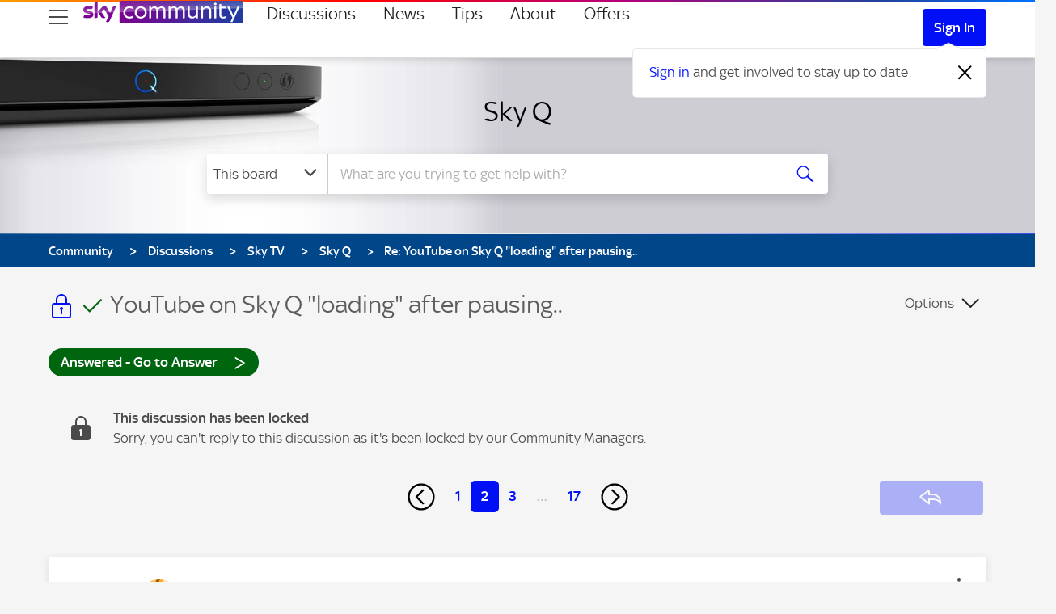

--- FILE ---
content_type: image/svg+xml
request_url: https://helpforum.sky.com/html/@BF3EF11D2DB4BF76C95319703B2E3461/assets/Level%203%20indicator.svg
body_size: 2972
content:
<?xml version="1.0" encoding="UTF-8"?>
<svg width="55" height="16" viewBox="0 0 55 16" xmlns="http://www.w3.org/2000/svg" xmlns:xlink="http://www.w3.org/1999/xlink" role="img">
    <title>Level 3 Badge</title>
    <path id="Rectangle" fill="#ffffff" fill-rule="evenodd" stroke="none" d="M 1 15 L 37 15 L 37 1 L 1 1 Z"/>
    <g id="Level-3-indicator">
        <linearGradient id="linearGradient3" x1="-0" y1="8" x2="55" y2="8" gradientUnits="userSpaceOnUse">
            <stop offset="1e-05" stop-color="#eb5505" stop-opacity="1"/>
            <stop offset="1" stop-color="#ea3f08" stop-opacity="1"/>
        </linearGradient>
        <path id="Path" fill="url(#linearGradient3)" fill-rule="evenodd" stroke="none" d="M 37 1 L 4 1 C 2.343146 1 1 2.343145 1 4 L 1 12 C 1 13.656855 2.343146 15 4 15 L 37 15 L 37 1 Z M 4 16 C 1.790861 16 0 14.209139 0 12 L 0 4 C 0 1.790861 1.790861 0 4 0 L 51 0 C 53.209141 0 55 1.790861 55 4 L 55 12 C 55 14.131401 53.328735 15.88843 51.200001 15.995 L 51 16 L 4 16 Z"/>
        <g id="Group">
            <path id="path1" fill="#4a4a4a" stroke="none" d="M 7.124 12 C 6.828 12 6.638 11.942 6.554 11.826 C 6.47 11.71 6.428 11.56 6.428 11.376 L 6.428 4.74 C 6.423731 4.591578 6.477549 4.447348 6.578 4.337999 C 6.678 4.23 6.856 4.176001 7.112 4.176001 L 7.49 4.194 C 7.584854 4.201502 7.679077 4.215536 7.772 4.236 L 7.772 10.776 L 11.48 10.776 L 11.522 11.046 C 11.534092 11.139512 11.540105 11.233709 11.54 11.328 C 11.54 11.584 11.486 11.76 11.378 11.856 C 11.27 11.952 11.12 12 10.928 12 L 7.124 12 Z M 14.961 12.132 C 14.473 12.132 14.037 12.056 13.653 11.904 C 13.269 11.752 12.945 11.54 12.681 11.268 C 12.414188 10.991514 12.207816 10.662544 12.075 10.302 C 11.935 9.93 11.875 9.528 11.875 9.096 C 11.875 8.664 11.947 8.266 12.091 7.902 C 12.235 7.538 12.433 7.222 12.685 6.954 C 12.937 6.686 13.235 6.476 13.579 6.323999 C 13.930831 6.170376 14.311107 6.092686 14.695 6.096001 C 15.143 6.096001 15.539 6.177999 15.883 6.342 C 16.226999 6.506001 16.513 6.724 16.740999 6.996 C 16.969 7.268 17.141001 7.576 17.257 7.92 C 17.372999 8.264 17.431 8.616 17.431 8.976 C 17.431 9.176 17.410999 9.376 17.371 9.576 L 13.207 9.576 C 13.263 10.04 13.445 10.394 13.753 10.638 C 14.061 10.882 14.467 11.004 14.971 11.004 C 15.187 11.004 15.375 10.988 15.535 10.956 C 15.695 10.924 15.839 10.886 15.967 10.842 L 16.315001 10.728 C 16.419001 10.696 16.523001 10.68 16.627001 10.68 C 16.771 10.68 16.889 10.744 16.981001 10.872 C 17.073 11 17.118999 11.172 17.118999 11.388 L 17.117001 11.451 L 17.112 11.521 L 17.094 11.665 C 16.854 11.777 16.554001 11.883 16.194 11.983 C 15.834 12.083 15.426 12.133 14.97 12.133 Z M 16.197001 8.64 C 16.170338 8.240602 16.016891 7.86014 15.759 7.554 C 15.507 7.262 15.159 7.116 14.685 7.116 C 14.245 7.116 13.885 7.256001 13.635 7.535999 C 13.385 7.816 13.235 8.184 13.185 8.64 L 16.197001 8.64 Z M 20.482 12.084 C 20.367584 12.083836 20.253317 12.075816 20.139999 12.06 C 20.027134 12.04479 19.916401 12.016603 19.809999 11.976 L 17.709999 6.312 C 17.816433 6.265898 17.926905 6.229743 18.040001 6.204 C 18.172001 6.172 18.298 6.156 18.417999 6.156 C 18.57 6.156 18.718 6.176001 18.832001 6.216 C 18.945999 6.256001 19.049999 6.364 19.114 6.54 L 20.236 9.864 L 20.518 10.812 L 20.542 10.812 L 20.836 9.87 L 21.056 9.25 L 21.959 6.55 C 22.014999 6.389999 22.105 6.284 22.229 6.232 C 22.353001 6.18 22.495001 6.153999 22.655001 6.153999 C 22.759001 6.153999 22.877001 6.168 23.009001 6.196 C 23.141001 6.224 23.247 6.257999 23.327 6.298 L 21.347 11.578 C 21.275 11.77 21.174999 11.902 21.047001 11.974 C 20.919001 12.046 20.731001 12.082 20.483 12.082 Z M 26.735001 12.132 C 26.247 12.132 25.811001 12.056 25.427 11.904 C 25.042999 11.752 24.719 11.54 24.455 11.268 C 24.188189 10.991514 23.981817 10.662544 23.849001 10.302 C 23.709 9.93 23.649 9.528 23.649 9.096 C 23.649 8.664 23.721001 8.266 23.865 7.902 C 24.009001 7.538 24.207001 7.222 24.459 6.954 C 24.711 6.686 25.009001 6.476 25.353001 6.323999 C 25.70483 6.170376 26.085106 6.092686 26.469 6.096001 C 26.917 6.096001 27.313 6.177999 27.657 6.342 C 28.000999 6.506001 28.287001 6.724 28.514999 6.996 C 28.743 7.268 28.915001 7.576 29.031 7.92 C 29.146999 8.264 29.205 8.616 29.205 8.976 C 29.205 9.176 29.184999 9.376 29.145 9.576 L 24.969999 9.576 C 25.025999 10.04 25.208 10.394 25.516001 10.638 C 25.823999 10.882 26.23 11.004 26.733999 11.004 C 26.950001 11.004 27.138 10.988 27.298 10.956 C 27.458 10.924 27.601999 10.886 27.73 10.842 L 28.077999 10.728 C 28.181999 10.696 28.285999 10.68 28.389999 10.68 C 28.534 10.68 28.652 10.744 28.743999 10.872 C 28.836 11 28.882 11.172 28.882 11.388 L 28.879999 11.451 L 28.875 11.521 L 28.857 11.665 C 28.617001 11.777 28.316999 11.883 27.957001 11.983 C 27.597 12.083 27.188999 12.133 26.733 12.133 Z M 27.969999 8.64 C 27.943338 8.240602 27.789892 7.86014 27.532 7.554 C 27.280001 7.262 26.931999 7.116 26.458 7.116 C 26.018 7.116 25.658001 7.256001 25.408001 7.535999 C 25.158001 7.816 25.007999 8.184 24.958 8.64 L 27.969999 8.64 Z M 30.983 12.072 C 30.860781 12.071889 30.73864 12.065883 30.617001 12.054 C 30.522146 12.046498 30.427923 12.032465 30.334999 12.012 L 30.334999 4.392 C 30.334999 4.232 30.381001 4.1 30.473 3.996 C 30.565001 3.892 30.739 3.84 30.995001 3.84 L 31.361 3.858 C 31.455854 3.865502 31.550077 3.879536 31.643 3.9 L 31.643 11.52 C 31.643 11.68 31.597 11.812 31.504999 11.916 C 31.413 12.02 31.239 12.072 30.983 12.072 Z"/>
            <path id="path2" fill="#ffffff" stroke="none" d="M 45.903999 12.132 C 45.32 12.132 44.818001 12.064 44.397999 11.928 C 43.997379 11.800769 43.612823 11.627618 43.251999 11.412 C 43.259998 11.108 43.32 10.876 43.431999 10.716 C 43.543999 10.556 43.688 10.476 43.863998 10.476 C 43.984001 10.476 44.104 10.5 44.223999 10.548 L 44.484001 10.648 L 44.631001 10.698 C 44.804577 10.756165 44.98077 10.806218 45.159 10.848 C 45.359001 10.896 45.598999 10.92 45.879002 10.92 C 46.382999 10.92 46.758999 10.808 47.007 10.584 C 47.255001 10.36 47.379002 10.068 47.379002 9.708 C 47.379002 9.396 47.263 9.128 47.030998 8.904 C 46.799 8.68 46.395 8.568 45.819 8.568 L 44.859001 8.568 C 44.737396 8.570674 44.620113 8.522891 44.535 8.436 C 44.446999 8.348 44.403 8.2 44.403 7.992001 C 44.403 7.792 44.423 7.62 44.463001 7.476 L 45.710999 7.476 C 46.238998 7.476 46.618999 7.384 46.851002 7.2 C 47.083 7.016 47.199001 6.743999 47.199001 6.384 C 47.199203 6.249246 47.176899 6.115404 47.132999 5.988 C 47.088467 5.859097 47.012108 5.743525 46.910999 5.652 C 46.806999 5.556 46.673 5.478001 46.508999 5.418 C 46.345001 5.358 46.139 5.318 45.890999 5.318 C 45.634998 5.318 45.417 5.337999 45.237 5.378 L 44.901001 5.462999 L 44.750999 5.51 L 44.367001 5.642 C 44.255001 5.682 44.143002 5.702 44.030998 5.702 C 43.847 5.702 43.699001 5.618 43.587002 5.45 C 43.474998 5.282 43.415001 5.05 43.407001 4.754 C 43.757217 4.562083 44.12743 4.409168 44.511002 4.298 C 44.935001 4.17 45.426998 4.106 45.987 4.106 C 46.426998 4.106 46.806999 4.16 47.126999 4.268 C 47.446999 4.375999 47.709 4.521999 47.912998 4.705999 C 48.113388 4.884661 48.26775 5.108998 48.362999 5.360001 C 48.459 5.612 48.507 5.882 48.507 6.16 C 48.507 6.592 48.387001 6.958 48.146999 7.257999 C 47.907001 7.558001 47.583 7.771999 47.174999 7.9 C 47.631001 7.98 48.011002 8.184 48.314999 8.512 C 48.618999 8.84 48.771 9.26 48.771 9.772 C 48.771 10.132 48.702999 10.458 48.567001 10.75 C 48.431 11.042 48.238998 11.288 47.991001 11.488 C 47.743 11.688 47.441002 11.842 47.084999 11.95 C 46.701126 12.061911 46.302826 12.1165 45.903 12.112 Z"/>
        </g>
    </g>
</svg>


--- FILE ---
content_type: image/svg+xml
request_url: https://helpforum.sky.com/html/assets/icon-lock.svg?version=preview
body_size: 236
content:
<svg xmlns="http://www.w3.org/2000/svg" width="32" height="32" viewBox="0 0 32 32">
    <path fill="#000ff5" fill-rule="evenodd" d="M26 28c0 .551-.448 1-1 1H7c-.552 0-1-.449-1-1V15c0-.551.448-1 1-1h18c.552 0 1 .449 1 1v13zM11 8.11C11 5.292 13.243 3 16 3s5 2.292 5 5.11V12H11V8.11zM16 1c3.859 0 7 3.189 7 7.11V12h2c1.657 0 3 1.343 3 3v13c0 1.657-1.343 3-3 3H7c-1.657 0-3-1.343-3-3V15c0-1.657 1.343-3 3-3h2V8.11C9 4.189 12.141 1 16 1zm0 16c-1.104 0-2 .896-2 2 0 .738.404 1.376 1 1.723v5.184c.434.176 1.415.224 1.758-.095.161-.152.242-.346.242-.581v-4.508c.596-.347 1-.985 1-1.723 0-1.104-.896-2-2-2z"/>
</svg>


--- FILE ---
content_type: image/svg+xml
request_url: https://helpforum.sky.com/html/@4E6D3277071DE0E5D72D2EA3CEAC996E/assets/readonly-lock.svg
body_size: 249
content:
<svg width="24" height="30" viewBox="0 0 24 30" fill="none" xmlns="http://www.w3.org/2000/svg" role="img">
<title>Lock</title>
<path fill-rule="evenodd" clip-rule="evenodd" d="M21 11H19V7.11C19 3.189 15.859 0 12 0C8.141 0 5 3.189 5 7.11V11H3C1.343 11 0 12.343 0 14V27C0 28.657 1.343 30 3 30H21C22.657 30 24 28.657 24 27V14C24 12.343 22.657 11 21 11ZM7 7.11C7 4.292 9.243 2 12 2C14.757 2 17 4.292 17 7.11V11H7V7.11ZM10 18C10 16.896 10.896 16 12 16C13.104 16 14 16.896 14 18C14 18.738 13.596 19.376 13 19.723V24.231C13 24.466 12.919 24.66 12.758 24.812C12.415 25.131 11.434 25.083 11 24.907V19.723C10.404 19.376 10 18.738 10 18Z" fill="#4A4A4A"/>
</svg>


--- FILE ---
content_type: application/x-javascript
request_url: https://assets.adobedtm.com/eee7eee0aaaa/edcee8d39931/3546204ca58b/RCeb11ce41fa744b2889463ed09a0c1c81-source.min.js
body_size: 55
content:
// For license information, see `https://assets.adobedtm.com/eee7eee0aaaa/edcee8d39931/3546204ca58b/RCeb11ce41fa744b2889463ed09a0c1c81-source.js`.
_satellite.__registerScript('https://assets.adobedtm.com/eee7eee0aaaa/edcee8d39931/3546204ca58b/RCeb11ce41fa744b2889463ed09a0c1c81-source.min.js', "var delete_cookie=function(e){document.cookie=e+\"=; Path/; expires=Thu, 01 Jan 1970 00:00:01 GMT;\"};delete_cookie(\"dcmp_dtm\"),delete_cookie(\"irct_dtm\");");